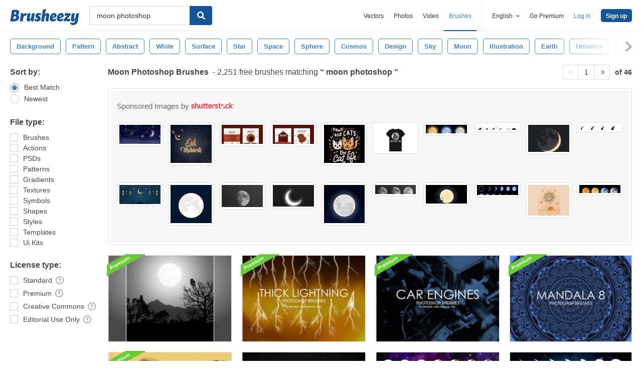

--- FILE ---
content_type: text/plain;charset=UTF-8
request_url: https://c.pub.network/v2/c
body_size: -112
content:
adefaea0-4004-4d05-8c33-89e4dd645124

--- FILE ---
content_type: text/plain;charset=UTF-8
request_url: https://c.pub.network/v2/c
body_size: -263
content:
52db8b37-5b2d-439d-90c1-1b7c34b214ae